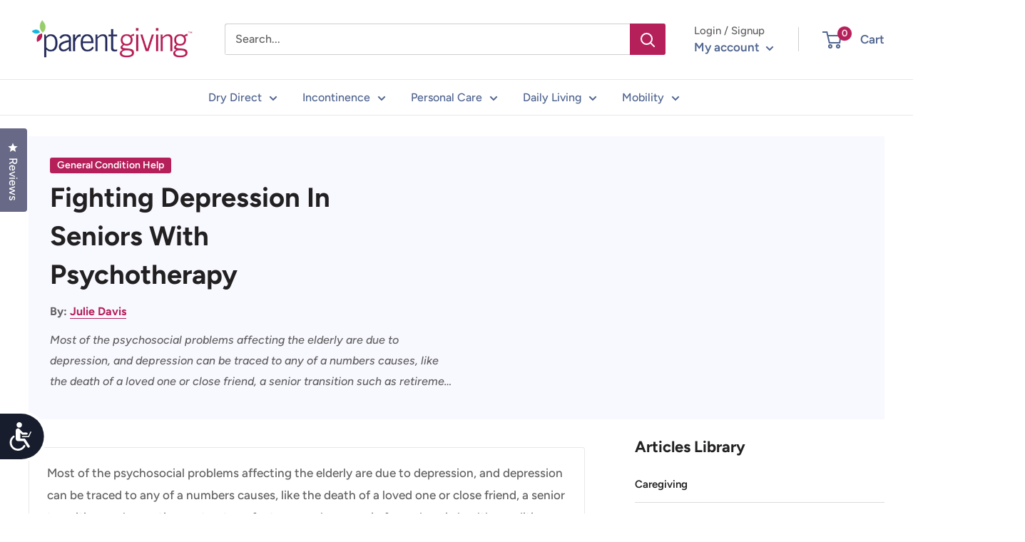

--- FILE ---
content_type: text/html; charset=UTF-8
request_url: https://bevycommerce.com/bevy-design/external/return-user-tracking-url?key=ZKcCUBNWwezM2am7GPohJF3fhQuN&customer=parentgiving.myshopify.com
body_size: -122
content:
"https:\/\/bevycommerce.com\/cta\/?identity=BtTTcbXffHrokmSTwCj2wOLyL8o895o8c5TMlbx2yE8EhUn8TGLOu"

--- FILE ---
content_type: text/css
request_url: https://www.parentgiving.com/cdn/shop/t/31/assets/ws-styles.css?v=36192345284867591311677854434
body_size: -507
content:
.recharge-subscription-widget{
    display: none;
}

form[action^="/cart/add"] [type=submit] {
    visibility: unset;
}

.tingle-modal{
    background: none !important;
    backdrop-filter: unset !important;
    -webkit-backdrop-filter: unset !important;
}

.tingle-modal-box{
    border: 1px solid;
}

.tingle-modal-box__content{
    text-align: center;
}

--- FILE ---
content_type: text/javascript
request_url: https://www.parentgiving.com/cdn/shop/t/31/assets/custom.js?v=102476495355921946141676751605
body_size: -570
content:
//# sourceMappingURL=/cdn/shop/t/31/assets/custom.js.map?v=102476495355921946141676751605


--- FILE ---
content_type: text/json
request_url: https://conf.config-security.com/model
body_size: 84
content:
{"title":"recommendation AI model (keras)","structure":"release_id=0x2d:24:59:53:3a:28:2a:45:5b:4d:4d:3c:3a:64:5d:4d:31:24:77:5f:4a:72:51:3d:7c:24:56:35:43;keras;arzooh48bbg26256y87j7tgkpejfaas50agzvrjw0rrjbqzm6v8cu65m4azvyuwlmc0cb3e5","weights":"../weights/2d245953.h5","biases":"../biases/2d245953.h5"}